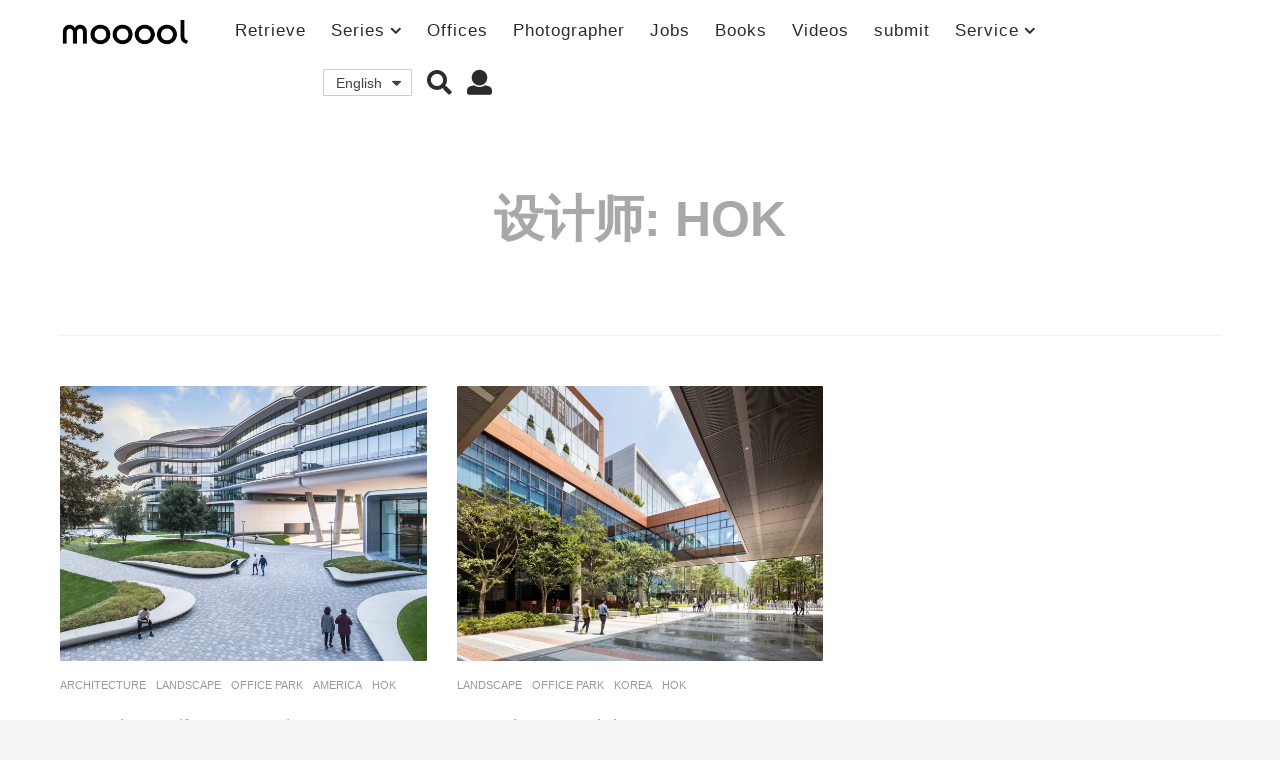

--- FILE ---
content_type: text/css
request_url: https://mooool.com/wp-content/plugins/wechat-shop/assets/css/wshop.css?ver=1.1.0
body_size: 7615
content:
@CHARSET "UTF-8";
/*body{background: #f8f8f8;}*/
a:focus {outline: none;}
.clearfix:after { content: "."; display: block; height: 0; clear: both; visibility: hidden; }
.clearfix { display: inline-block; }
* html .clearfix { height: 1%; }
.clearfix { display: block; }
.mt20{margin-top: 20px;}
.mt10{margin-top: 10px;}
.pt70{padding-top: 70px;}
.xh-pull-left{float: left;}
.xh-pull-right{float: right;}
.xh-layout {width:800px;margin: 20px auto;max-width:100%;}
.xh-text-center{text-align: center;}
.xh-layout-sm{width: 500px;
    margin: 20px auto;
    background: #fff;
    border-radius: 4px;
    border: 1px solid #eee;
    padding: 40px 20px;
    font-family: "Microsoft Yahei UI","Microsoft Yahei","Helvetica Neue",Helvetica,"Nimbus Sans L",Arial,"Liberation Sans","Hiragino Sans GB","Microsoft YaHei","Wenquanyi Micro Hei","WenQuanYi Zen Hei","ST Heiti",SimHei,"WenQuanYi Zen Hei Sharp",sans-serif;
    font-size: 0.875em;}
.xh-layout .title,.xh-layout-sm .title {font-size: 160%;    margin: 15px 0;}
.xh-layout .title .ddxx,.xh-layout-sm .title .ddxx{float: left;}
.xh-layout .title .price,.xh-layout-sm .title .price {float: right;color: #ff0000;}
.xh-layout .title .price small,.xh-layout-sm .title .price small{font-size: 14px;color: #666;}
.xh-layout-sm .paylist{margin-bottom: 20px;}
.xh-layout-sm .paylist img{height: 27px;max-width: 100%;vertical-align: middle; margin-left: 10px;}
.xh-layout-sm .topbt{position: absolute;top:-2px;width: 100%;text-align: center;left:0;}
.xh-layout-sm .topbt a{padding: 8px 20px; background: #337ab7;margin-right: 15px;text-align: center;color: #fff;text-decoration: none;}
.xh-layout-sm .topbt a:hover{background: #2e6da4;color: #fff;text-decoration: none;}
.mB20{margin-bottom: 20px;}
.xh-posa{position: absolute;}
.xh-posr{position: relative;}
.block20{height: 20px;display: block;}
.block10{height: 10px;display: block;}
.xh-checkouttop{padding-top:50px;}
.xh-title-h3{font-size:28px;line-height:28px;height:28px;text-align:center}

/*-----------------付费查看---------------*/
.xh-payshow *{margin:0;padding:0;}
 .mod-ct {
    width: 350px;
    padding: 0 15px;    
    text-align: center;
    color: #333;
    border: 1px solid #e5e5e5;
    border-top: none;
    position: fixed;
 	z-index:1000;
 	background: #fff;
 	border-radius:4px;
}
.mod-ct .amount {
    font-size: 40px;
    padding-top: 20px;
letter-spacing:-2px;
}
.mod-ct .amount span{font-size: 18px;}
.mod-ct .qr-image {
    margin-top: 0px;
    margin-bottom: 10px;
}

.mod-ct .tip {
    margin-top:15px;
    border-top:1px dashed #e5e5e5;
    padding:20px 0;
    position:relative
}
.mod-ct .tip .ico-scan {
    display:inline-block;
    width:56px;
    height:55px;
    background:url("../image/mqq-pay.png") 0 0 no-repeat;
    vertical-align:middle;
    *display:inline;
    *zoom:1;
   z-index:1000;
}
.mod-ct .tip .tip-text {
    display:inline-block;
    vertical-align:middle;
    text-align:left;
    margin-left:23px;
    font-size:16px;
    line-height:28px;
    *display:inline;
    *zoom:1
}

.mod-ct .channel {
    margin-bottom: 0px;
    position: relative;
    font-size: 16px;
    margin-top: 0px;
}
.mod-ct .channel i.icon {
    width: 18px;
    height: 18px;
    display: inline-block;
    vertical-align: middle;
    background-image: url(../image/payicons.png);
    background-repeat: no-repeat;
    margin: -2px 2px 0 5px;
	 z-index:1000;
}
.mod-ct .channel i.icon.alipay {
    background-position: 0 0;
}
.mod-ct .channel i.icon.weixin {
    background-position: 0 -19px;
}
/* botton style*/
a.xh-btn:link{text-decoration: none;color: #fff;}
a.xh-btn:visited{text-decoration: none;color: #fff;}
a.xh-btn:hover{text-decoration: none;color: #fff;}
a.xh-btn:active{text-decoration: none;color: #fff;}
a.xh-btn.xh-btn-default:link{text-decoration: none;color: #333;}
a.xh-btn.xh-btn-default:visited{text-decoration: none;color: #333;}
a.xh-btn.xh-btn-default:hover{text-decoration: none;color: #333;}
a.xh-btn.xh-btn-default:active{text-decoration: none;color: #333;}

.xh-btn-block {
    display: block;    
}

/*form style*/
.xh-form *,.xh-form *:after, .xh-form *:before {
    box-sizing: border-box;
    margin:0;
    padding:0;
    list-style: none;
}
.xh-form button,.xh-form input,.xh-form select,.xh-form textarea
{
    color:inherit;
    font:inherit;
    margin:0;

}

.xh-form input[disabled]
{
    cursor:default;
	background-color:#f5f5f5;
}
.xh-form button[disabled]
{
    cursor:default;
}

.xh-form button::-moz-focus-inner,.xh-form input::-moz-focus-inner
{
    border:0;
    padding:0
}

.xh-form input
{
    line-height:normal
}

.xh-form input[type="checkbox"],.xh-form input[type="radio"]
{
    box-sizing:border-box;
	vertical-align: middle;
    padding:0
}

.xh-form input[type="number"]::-webkit-inner-spin-button,.xh-form input[type="number"]::-webkit-outer-spin-button
{
    height:auto
}
.xh-form .xh-btn{color:#fff;}
.xh-form input[type="search"]
{
    -webkit-appearance:textfield;
    -moz-box-sizing:content-box;
    -webkit-box-sizing:content-box;
    box-sizing:content-box
}

.xh-form input[type="search"]::-webkit-search-cancel-button,.xh-form input[type="search"]::-webkit-search-decoration
{
    -webkit-appearance:none
}

.xh-form textarea
{
    overflow:auto
}

.xh-form{
	margin-top: 20px;
    background: #fff;
    padding:45px 35px;
	font-family:  "Microsoft Yahei UI","Microsoft Yahei","Helvetica Neue",Helvetica,"Nimbus Sans L",Arial,"Liberation Sans","Hiragino Sans GB","Microsoft YaHei","Wenquanyi Micro Hei","WenQuanYi Zen Hei","ST Heiti",SimHei,"WenQuanYi Zen Hei Sharp",sans-serif;
	font-size: 1em;	  
	color: #555;
}
.xh-form .xh-title-soft{
  padding: 5px 15px;
  background: #f8f8f8;
  position: relative;
  font-size: 120%;
  width: 100%;
  border-left: 2px solid #eb6a6a;
}
.xh-form .xh-title-soft .sl{margin-right: 60px;float: right}
.xh-form .xh-title-soft .nian{margin-right: 10px;float: right}
.xh-form .xh-title{ font-size: 120%;
    line-height: 20px;
    height: 22px;
    padding-left: 15px;
    border-left: 2px solid #eb6a6a;
    }
.xh-form table td,.xh-form table th{font-size: 90%;}
.xh-form table td{color: #777;}
.xh-form .xh-form-group {
    margin-bottom: 15px;
    position: relative;
}
.xh-form .required:before {
    content: "*";
    color: #ed1c24;
}

.xh-form a:active,.xh-form a:hover
{
    outline:0;
   
}

.xh-form hr
{
    -moz-box-sizing:content-box;
    box-sizing:content-box;
    clear:both;
    margin:5px auto;
    border:0;
    border-bottom:1px solid #eee;
    height: 1px;
}
.xh-form label {
    display: inline-block;
    max-width: 100%;
    margin-bottom: 5px;
    font-weight: 700;
    font-size: 110%;
}
.xh-form .form-control{
    width: 100%;
    height: 35px;
    padding: 6px 12px;
    background-color: #fff;
    background-image: none;
    border: 1px solid #ccc;
    border-radius: 3px;
    box-shadow: inset 0 1px 1px rgba(0,0,0,.075);
    -webkit-transition: border-color .15s ease-in-out,box-shadow .15s ease-in-out;
    transition: border-color .15s ease-in-out,box-shadow .15s ease-in-out;
}
.xh-form textarea.form-control{height: auto;}
.xh-form .mb15{margin-bottom: 15px;}
.xh-btn {
    box-shadow: 0 1px 2px rgba(0,0,0,.1);
    display: inline-block;
    margin-bottom: 0;
    font-weight: 400;
	text-align:center;
    text-align: center;
    vertical-align: middle;
    cursor: pointer;
    background-image: none;
    border: 1px solid transparent;
    white-space: nowrap;
    padding: 6px 12px;
    font-size: 14px;
    line-height: 1.5;
    border-radius: 3px;
    -webkit-user-select: none;
    -moz-user-select: none;
    -ms-user-select: none;
    user-select: none;
}
a.xh-btn:hover{text-decoration: none;}

.xh-btn-block {
    display: block;
    width: 100%;
}
.xh-btn-lg {
    padding: 10px 26px;
    font-size: 22px;
    line-height: 1.33;
    border-radius: 3px;
}
.xh-btn-sm {
    padding: 4px 16px;
    font-size: 14px;
    line-height: 1.33;
    border-radius: 3px;
}
.xh-btn-xs {
    padding: 4px 14px;
    font-size: 12px;
    line-height: 1.13;
    border-radius: 3px;
}
.xh-btn-primary {
    color: #fff;
    background-color: #337ab7;
    border-color: #2e6da4;
}
.xh-btn-warning {
    color: #fff;
    background-color: #f0ad4e;
    border-color: #eea236;
}
.xh-btn-success {
    color: #fff;
    background-color: #5cb85c;
    border-color: #4cae4c;
}
.xh-btn-danger {
    color: #fff;
    background-color: #d9534f;
    border-color: #d43f3a;
}
.xh-btn-border{
	    color: #ca0c16 !important;
    border: 1px solid #ca0c16 !important;
    background-color: #fff !important;
    -webkit-transition: background-color .1s ease-in-out;
    transition: background-color .1s ease-in-out;
	padding:8px 20px;
}
.xh-btn-border-warning{
	color: #eea236 !important;
    border: 1px solid #eea236 !important;
    background-color: #fff !important;
    -webkit-transition: background-color .1s ease-in-out;
    transition: background-color .1s ease-in-out;
	padding:8px 20px;
}
.xh-btn-info {
    color: #fff;
    background-color: #5bc0de;
    border-color: #46b8da;
}
.xh-btn-default {
    color: #333;
    background-color: #fff;
    border-color: #ccc;
}
.xh-btn:focus {
	outline: thin dotted;
	outline: 5px auto -webkit-focus-ring-color;
	outline-offset: -2px;
}

.xh-btn:hover,.xh-btn:focus {
	text-decoration: none;
}

.xh-btn:active,.xh-btn.active {
	outline: 0;
	background-image: none;
	-webkit-box-shadow: inset 0 3px 5px rgba(0,0,0,0.125);
	box-shadow: inset 0 3px 5px rgba(0,0,0,0.125);
}

.xh-btn.disabled,.xh-btn[disabled],fieldset[disabled] .xh-btn {
	-webkit-box-shadow: none;
	box-shadow: none;
	opacity: .65;
	cursor: not-allowed;
	pointer-events: none;
	filter: alpha(opacity=65);
}

.xh-btn-default:hover,.xh-btn-default:focus,.xh-btn-default:active,.xh-btn-default.active,.open .dropdown-toggle.xh-btn-default {
	border-color: #adadad;
	background-color: #ebebeb;
	color: #333;
}

.xh-btn-primary:hover,.xh-btn-primary:focus,.xh-btn-primary:active,.xh-btn-primary.active,.open .dropdown-toggle.xh-btn-primary {
	border-color: #285e8e;
	background-color: #3276b1;
	color: #fff;
}
.xh-btn-border:hover,.xh-btn-border:focus,.xh-btn-border:active,.xh-btn-border.active,.open .dropdown-toggle.xh-btn-border {
	color: #fff;
    background-color: #d9534f;
    border-color: #d43f3a;
}
.xh-btn-warning:hover,.xh-btn-warning:focus,.xh-btn-warning:active,.xh-btn-warning.active,.open .dropdown-toggle.xh-btn-warning {
	border-color: #d58512;
	background-color: #ed9c28;
	color: #fff;
}

.xh-btn-danger:hover,.xh-btn-danger:focus,.xh-btn-danger:active,.xh-btn-danger.active,.open .dropdown-toggle.xh-btn-danger {
	border-color: #ac2925;
	background-color: #d2322d;
	color: #fff;
}

.xh-btn-success:hover,.xh-btn-success:focus,.xh-btn-success:active,.xh-btn-success.active,.open .dropdown-toggle.xh-btn-success {
	border-color: #398439;
	background-color: #47a447;
	color: #fff;
}

.xh-btn-info:hover,.xh-btn-info:focus,.xh-btn-info:active,.xh-btn-info.active,.open .dropdown-toggle.xh-btn-info {
	border-color: #269abc;
	background-color: #39b3d7;
	color: #fff;
}

.xh-form .xh-input-group {
	width:100%;
    position: relative;
    display: table;
    border-collapse: separate;
    margin-bottom: 15px;
}

.xh-form .xh-input-group .form-control {
    position: relative;
    z-index: 2;
    float: left;
    width: 100%;
    margin-bottom: 0;
    z-index: 1;
    display: table-cell;

}
.xh-form .xh-input-group-btn, .xh-form .xh-input-group-btn>.xh-btn {
    position: relative;
}
.xh-form .xh-input-group-btn {
    white-space: nowrap;
    width: 1%;    
    vertical-align: middle;
    display: table-cell;
}
.xh-form .xh-input-group-btn:last-child>.xh-btn, .xh-form .xh-input-group-btn:last-child>.btn-group {
    margin-left: -1px;
    box-shadow: none;
    position: relative;
}
.xh-form .xh-btn-default {
    color: #333;
    background-color: #fff;
    border-color: #ccc;
}
.xh-form .xh-input-group .form-control:first-child,.xh-form .xh-numbtn:first-child{
    border-bottom-right-radius: 0;
    border-top-right-radius: 0;
}
.xh-form .xh-numbtn{box-shadow: none;}
.xh-form .xh-input-group-btn:first-child>.btn-group:not(:first-child)>.xh-btn,.xh-form .xh-input-group-btn:first-child>.xh-btn:not(:first-child),.xh-form .xh-input-group-btn:last-child>.xh-btn,.xh-form .xh-input-group-btn:last-child>.btn-group>.xh-btn,.xh-form .xh-input-group-btn:last-child>.dropdown-toggle,.xh-form .xh-input-group .form-control:last-child {
    border-bottom-left-radius: 0;
    border-top-left-radius: 0;
}
.xh-form .xh-input-group-btn>.xh-btn:active,.xh-form .xh-input-group-btn>.xh-btn:focus,.xh-form .xh-input-group-btn>.xh-btn:hover {
    z-index: 2;
}

/*提示*/
.xh-alert {
    padding: 10px;
    margin-bottom: 15px;
    border: 1px solid transparent;
    border-radius: 3px;
}
.xh-alert-success {
    color: #3c763d;
    background-color: #dff0d8;
    border-color: #d6e9c6;
}
.xh-alert-warning {
    color: #8a6d3b;
    background-color: #fcf8e3;
    border-color: #faebcc;
}
.xh-alert-danger {
    color: #a94442;
    background-color: #f2dede;
    border-color: #ebccd1;
}
.xh-alert-info {
    color: #31708f;
    background-color: #d9edf7;
    border-color: #bce8f1;
}
/*payment type*/
.xh-form .pay{margin-top:20px;}
.xh-form .pay li{float: left;margin-right: 20px;margin-bottom:6px;}
.xh-form .pay li a{padding:4px 15px 4px 15px; border:2px solid #ddd;cursor:pointer;display:inline-block;background: #fff;height: 32px;}
.xh-form .pay li a img{max-height: 100%;}
.xh-form .pay li a.active,.xh-form .pay li a:hover{color: #333;border-color: #f58181;background: url(../image/selected.png) no-repeat right bottom #fff;text-decoration:none;}



/*购物车新*/
.xh-prolist{padding: 10px; background: #f4f4f4;position: relative;border-radius: 4px;margin-bottom: 20px; }
.xh-proline{height: 1px;width: 100%;margin:8px 0 0 0;border-bottom: 1px solid #ddd;clear: both;}
.xh-sumy{line-height: 20px;color: #666;}
.xh-prolist dt{width: 60px;float: left;}
.xh-prolist dt img{width: 60px;height: 60px;}
.xh-prolist dt a{display:inline-block;}
.xh-prolist dd{margin-left:70px;}
.xh-prolist dd .ptitle{font-size: 120%;margin-bottom: 5px;font-weight: normal;}
.xh-prolist dd .jj,.xh-prolist2 dd .jj{font-size: 75%;margin-bottom: 10px;color: #999;}
.xh-prolist dd .price{font-size: 120%;color: #f90;}
.xh-prolist .dec,.xh-prolist2 .dec{color: #999;line-height: 18px;font-size: 81.3%;}
.xh-prolist .j-item{position: absolute;right: 110px;top: 25px;width: 100px;height: 27px;}
.xh-prolist .j-item2{position: absolute;right: 10px;top: 25px;width: 100px;height: 27px;}
.xh-prolist .j-item .j-add-item{width: 27px;height: 27px;float: right;line-height: 27px;}
.xh-prolist .j-item .j-remove-item{width: 27px;height: 27px;float: left;line-height: 27px;display: inline-block;}
.xh-prolist .j-item .j-add-item img,.xh-prolist .j-item .j-remove-item img,.xh-prolist2 .j-item .j-add-item img,.xh-prolist2 .j-item .j-remove-item img{max-width: 100%;}
.xh-prolist .j-item .item-num{font-size: 93.8%;height: 27px; line-height: 27px; min-width: 25px;text-align: center;
    float: left;display: inline-block;text-align: center;}
.xh-totalprice{text-align: right;margin-top: 15px;}
.xh-totalprice b{font-size: 112.5%;}
.xh-shlist{margin-top: 15px;}
.xh-shlist li{height: 24px;line-height: 24px;overflow: hidden;}
.xh-fukuanfs{margin-top:15px;width: 100%;}
.xh-fukuanfs li{width: 33.3%;float: left;line-height: 30px;}
.xh-fukuanfs li img{vertical-align: middle;height: 20px;display: inline-block;}
.xh-fukuanfs li input{display: inline-block;}
.xh-total-price{font-size: 170%;height: 45px;line-height: 45px;color:#eb6a6a;}
.xh-total-price small{font-size: 14px;color: #999;}
.xh-checkoutbg{background: #f4f4f4;border-radius: 4px;padding: 15px;}
.xh-orderinfo{}
.xh-orderinfo li{width: 24%;float: left;
    margin-right: 1%;
    text-transform: uppercase;
    font-size: 100%;
    line-height: 1;
    border-right: 1px dashed #d3ced2;
    padding-right: 2em;
    margin-left: 0;
    padding-left: 0;
    list-style-type: none;}
    .xh-orderinfo  li strong {
    display: block;
    font-size: 110%;
    text-transform: none;
    line-height: 1.5;
}

/*订单状态*/
.xh-form .order-status-pending{color: #f0ad4e}
.xh-form .order-status-complete{color: #398439}
.xh-form .order-status-processing{color: #204d74}
/*分页*/
.xh-pagination {
    display: inline-block;
    padding-left: 0;
    margin: 20px 0;
    border-radius: 4px;
}
.xh-pagination>li {
    display: inline;
}
.xh-pagination-sm>li:first-child>a, .xh-pagination-sm>li:first-child>span {
    border-bottom-left-radius: 3px;
    border-top-left-radius: 3px;
}
.xh-pagination>li:first-child>a, .xh-pagination>li:first-child>span {
    margin-left: 0;
    border-bottom-left-radius: 4px;
    border-top-left-radius: 4px;
}
.xh-pagination>li>a, .xh-pagination>li>span {
    position: relative;
    float: left;
    padding: 6px 12px;
    line-height: 1.42857143;
    text-decoration: none;
    color: #666;
    background-color: #fff;
    border: 1px solid #ddd;
    margin-left: -1px;
    font-size: 12px;
}
.xh-pagination>.active>a, .xh-pagination>.active>a:focus, .xh-pagination>.active>a:hover, .xh-pagination>.active>span, .xh-pagination>.active>span:focus, .xh-pagination>.active>span:hover {
    z-index: 3;
    color: #fff !important;
    cursor: default;
    background-color: #337ab7;
    border-color: #337ab7;
}
.xh-pagination-sm > li > a,
.xh-pagination-sm > li > span {
  padding: 3px 8px;
  font-size: 12px;
  line-height: 1.5;
}
.xh-pagination-sm > li:first-child > a,
.xh-pagination-sm > li:first-child > span {
  border-bottom-left-radius: 3px;
  border-top-left-radius: 3px;
}
.xh-pagination-sm > li:last-child > a,
.xh-pagination-sm > li:last-child > span {
  border-bottom-right-radius: 3px;
  border-top-right-radius: 3px;
}
/*member page*/
.xh-member{}
.xh-member .xh-memberitem{width: 23%;float: left;text-align: center;padding: 20px;margin: 0 1%;border:1px solid #ddd;border-radius: 6px;overflow: hidden;
    -webkit-transition: all 0.2s linear;
    transition: all 0.2s linear;
    background: #FFF;
    -webkit-box-shadow: 0px 3px 3px 0px rgba(0,0,0,0.05);
    -moz-box-shadow: 0px 3px 3px 0px rgba(0,0,0,0.05);
    box-shadow: 0px 3px 3px 0px rgba(0,0,0,0.05);}
.xh-member .xh-memberitem .htitle{font-size: 20px;text-align: center;padding:8px 0;}
.xh-member .xh-memberitem .xh-price{font-size: 18px;text-align: center;color: #ff0000;}
/*buy vip*/
.wshop-pay-button .xh-buy-vip{
	position: fixed;
    z-index: 1000;
    width:600px;
}
.xh-buy-vip{
	
	margin: 20px auto;
    background: #fff;	
    border-radius: 4px;
    border: 1px solid #ddd;   
	width:100%;
    font-family: "Microsoft Yahei UI","Microsoft Yahei","Helvetica Neue",Helvetica,"Nimbus Sans L",Arial,"Liberation Sans","Hiragino Sans GB","Microsoft YaHei","Wenquanyi Micro Hei","WenQuanYi Zen Hei","ST Heiti",SimHei,"WenQuanYi Zen Hei Sharp",sans-serif;
    font-size: 0.875em;}
.xh-buy-vip .vip-close{position: absolute;top:-8px;right:-8px;width: 24px;height:24px;background: #fff;padding: 2px;border-radius: 50%;border: 1px solid #ddd;text-align: center;}
.xh-buy-vip .vip-close img{margin-top: 1px;}
.xh-buy-vip .topbar{height: 50px;line-height: 50px;background: #f8f8f8;padding: 0 20px;border-top-left-radius:4px;
border-top-right-radius:4px;border-bottom: 1px solid #ddd}
.xh-buy-vip .paymentbar{border-bottom: 1px solid #eee;height: 41px;}
.xh-buy-vip .paymentbar  a{padding: 9px 20px;color: #333;text-decoration: none;float: left;margin-right: 5px;border:1px solid #fff;border-bottom:1px solid #eee;}
.xh-buy-vip .box{border:1px solid #eee;padding:20px;border-top: 0;}
.xh-buy-vip .paymentbar a.active,.xh-buy-vip .paymentbar a:hover{border:1px solid #eee;background: #f8f8f8;}
.xh-buy-vip .paylist{height: 40px;line-height: 40px;font-size: 22px;}
.xh-buy-vip .paylist label{display: inline-block;margin-right: 10px;}
.xh-buy-vip .paylist label input{float: left;margin-top: 10px;}
.xh-buy-vip .paylist label img{max-height: 100%;vertical-align: middle; margin-left: 5px;float: left;}
.xh-form .xh-vip{margin-top:10px;margin-bottom: 10px;margin-left:-15px;list-style:none!important;}
.xh-form ul.xh-vip{list-style:none !important;}
.xh-form .xh-vip li{float: left;padding-left: 15px;margin-bottom:6px;width: 50%;min-width: 130px;margin-bottom: 15px;}
.xh-form .xh-vip li a{border:2px solid #ddd;cursor:pointer;background: #fff;border-radius: 4px;position: relative;color: #333;text-decoration: none;display: block;height: 50px;line-height: 50px;}
.xh-form .xh-vip li a .price{font-size: 36px;top:0px;left:2px;position: absolute;}
.xh-form .xh-vip li a .tvmp_pay_rec {
    position: absolute;
    top:-10px;
    right:-10px;
    background: #f70f00;
    color: #fff;
    padding: 0px 3px;
    border-radius: 2px;
    font-size: 80%;
    display: inline-block;
    height: 18px;
    line-height: 18px;
}
.xh-buy-vip .xh-form{padding-top:20px;}
.xh-form .xh-vip li a .title{font-size: 12px;top:8px;right: 10px;position: absolute;line-height: 16px;width: 50%;text-align: right;}
.xh-form .xh-vip li a.active,.xh-form .xh-vip li a:hover{color: #333;border-color: #f70f00;background: url(../image/sprite_icon.png) no-repeat right bottom #fff;text-decoration:none;}
/*three steps*/

.steps {
  position: relative;
  margin: 0px auto;
  counter-reset: step;  /*创建步骤数字计数器*/  
  padding-bottom: 20px;

}
/*步骤描述*/
.steps li {
  list-style-type: none;
  font-size: 55%;
  text-align: center;
  width: 33.3%;
  position: relative;
  float: left;
}

/*步骤数字*/
.steps li:before {
  display: block;
  content: counter(step); /*设定计数器内容*/
  counter-increment: step;  /*计数器值递增*/
  width: 38px;
  height: 38px;
  background-color: #eb6a6a;
  line-height: 38px;
  border-radius: 32px;
  font-size: 18px;
  color: #fff;
  text-align: center;
  font-weight: 700;
  margin: 0 auto 8px auto;
   position: relative;
  z-index: 99;
}

/*连接线*/
.steps li ~ li:after {
  content: '';
  width: 100%;
  height: 2px;
  background-color: #019875;
  position: absolute;
  left: -50%;
  top: 18px;
  z-index: 3; /*放置在数字后面*/
}

/*将当前/完成步骤之前的数字及连接线变绿*/
.steps li.active:before,
.steps li.active:after {
  background-color: #eb6a6a;
}

/*将当前/完成步骤之后的数字及连接线变灰*/
.steps li.active ~ li:before,
.steps li.active ~ li:after {
  background-color: #777;
}

/*--------jquery-blockui---------*/
.wshop-layzeload{min-width:200px;min-height:50px;}
.wshop .blockUI.blockOverlay {
	position: relative
}

.wshop .blockUI.blockOverlay:before {
	height: 1em;
	width: 1em;
	display: block;
	position: absolute;
	top: 50%;
	left: 50%;
	margin-left: -.5em;
	margin-top: -.5em;
	content: '';		
	background: url(../image/icons/loader.svg) center center;
	background-size: cover;
	line-height: 1;
	text-align: center;
	font-size: 2em;
	color: rgba(0, 0, 0, .75);
	-webkit-animation:run 0.8s linear 0s infinite;
}
@-webkit-keyframes run{     
    from{     
        -webkit-transform:rotate(0deg);     
    }     
    to{     
        -webkit-transform:rotate(360deg);     
    }     
}     
	
/*付费查看文章*/
.xh-payzz{position:fixed;bottom:0;}	

/*mobile*/
@media (max-width : 767px){
.xh-layout{width: 98%;margin: 10px auto;}
.xh-form{width: 94%;margin:3% auto;padding:15px;}
.xh-form .pay li{margin-right: 10px;}
.xh-form .pay li a{padding: 2px 10px;height: 28px;}
.xh-layout .title .ddxx{display: none;}
	.xh-orderinfo li{width:49%;margin-bottom:10px;}
	.xh-checkouttop{padding-top:10px;}
.mod-ct{width: auto;}
.xh-layout-sm{width: 85%;margin: 10px auto;}
.xh-buy-vip{width: 100%;}
.xh-form .xh-vip{padding-left: 0}
.xh-form .xh-vip li{width: 100%}
.xh-membercenter .xh-user-right .conbox{padding: 0;}
.xh-buy-vip .paylist{height: auto;} 
}

@media (max-width : 320px){
.xh-form{width: 87%;margin:3% auto;}
.xh-layout-sm .paylist img{height: 20px;}
.xh-form .xh-vip{padding-left: 0}
.xh-form .xh-vip li{width: 100%}
.xh-form .pay li a{padding: 3px 6px;height: 25px;}
	.xh-hidde{display:none;}
	.xh-btn-border{display:block;margin-bottom:20px;}
	.xh-btn-border-warning{display:block}
}
@media ( min-width: 321px) and ( max-width:375px ){

  .xh-form .pay li a{padding: 4px 8px;height: 27px;}
.xh-layout-sm .paylist img{height: 22px;}
.xh-form .xh-vip{padding-left: 0}
.xh-form .xh-vip li{width: 100%}
}
@media (min-width: 376px ) and (max-width: 414px ){
.xh-form .xh-vip{padding-left: 0}
.xh-form .xh-vip li{width: 100%;}
}

/*-=-=-=-=-=-=-=-=-=-=-=-=-=-=-=-=-=-=-=-=-=-=-=-=*/
/*------------------old style-------------------*/

.wshop-pay-button{display:none;}
.wshop-pay-button .cover{width:100%;height:100%;z-index:999;background:url(../image/v2.ui2.pay-list-bg.png) repeat;position:fixed;left:0;top:0;text-align:center;}
.wshop-pay-button .xh-button-box{width:280px;margin:0 auto;padding:12px 15px;position:fixed;z-index:99999;background-color:#fff;text-align:center;box-shadow:0 0 8px #999;top:35%;}
.wshop-pay-button .xh-button-box div{list-style:none}
.wshop-pay-button .xh-button-box div.xh-item{width:100%;height:60px;border:0;border-bottom:1px solid #e6e6e6;cursor:pointer;font-size:20px;font-family:'Microsoft YaHei';display:inline-block;line-height:60px;text-align:center}
.wshop-pay-button .xh-button-box div.xh-item span{display:inline-block;text-align:center;width:150px;vertical-align:middle;white-space:nowrap;overflow:hidden;text-overflow:ellipsis}
.wshop-pay-button .xh-button-box div.xh-item i{display:inline-block;width:50px;height:40px;vertical-align:middle;background:url(../image/v2.ui2.ali.png) center no-repeat}
.wshop-pay-button .xh-button-box div.close,.xh-close{width:30px;height:30px;background:url(../image/v2.ui2.close2.png) center no-repeat;position:absolute;right:0;top:0;cursor:pointer}
.wshop-pay-button .xh-button-box div.loading{width:100%;height:100%;position:absolute;left:0;top:0;text-align:center;border-radius:8px;background:url(../image/v2.ui2.loading.gif) center no-repeat;background-size:30px 30px;display:none;}
.btn-pay-button,.btn-pay-button:hover,.btn-pay-button:visited,.btn-pay-button:active{background:#5db3b7;padding:10px 30px;font-size:20px;text-align:center;color:#fff;margin:0 auto;}

@media(max-width :450px){
	.wshop-pay-button .xh-button-box .xh-item i{display:inline-block;width:50px;height:40px;vertical-align:middle;background-size:contain}
	.wshop-pay-button .xh-button-box{width:100%;margin:0 auto;box-shadow:none;padding:0;position:fixed;left:0;top:auto;bottom:0;-webkit-animation:mobile_moving .5s ease-in-out 0s alternate}
	@-webkit-keyframes mobile_moving{
		0%{bottom:-500px}
		100%{bottom:0}
	}
	.wshop-pay-button .xh-button-box div.xh-item{height:60px;line-height:60px;font-size:18px}
	.wshop-pay-button .xh-button-box div.close{display:none}
}

.wshop-form-checkbox{vertical-align:middle;}
/*------------表单------------*/
.ginput_container .field{width:60%;}
.xh-form .red{color:red;}
.xh-form .help-block{ 
  display: block;
  margin-top: 5px;
  margin-bottom: 10px;
  color: #737373;}
	
.wshop-pay-button .xh-form{z-index: 1000;-webkit-transition: all .2s linear;transition: all .2s linear;}
/*table*/
.xh-table{border:0;width: 100%;border-collapse:collapse;}
.xh-table th,.xh-table td{padding: 8px 10px;border-right:0;border-bottom: 1px solid #eee;text-align: left;}
.xh-coupons{}
.xh-coupons li{line-height:18px;margin-bottom:8px;}
.xh-coupons li div a{font-size:100%;padding:2px 6px;margin-left:15px;border:1px solid #eee;border-radius:3px;background:#f8f8f8;color: #ff0000;text-decoration: none;}	
	
